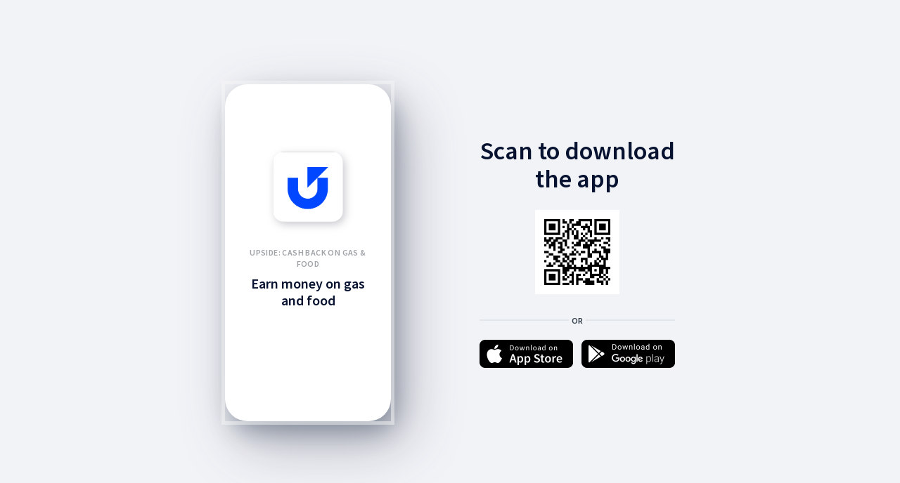

--- FILE ---
content_type: text/html; charset=utf-8
request_url: https://upside.app.link/SAADIA3226
body_size: 2809
content:
<!DOCTYPE html><html><head>
    <meta name="deepview-service" content="deepview-service">
    <link rel="preconnect" href="https://fonts.googleapis.com">
    <link rel="preconnect" href="https://fonts.gstatic.com">
    <link href="https://fonts.googleapis.com/css2?family=Lato:wght@900&amp;family=Source+Sans+Pro:wght@400;600&amp;display=swap" rel="stylesheet">
    
    <style>
      body {
        margin: 0;
        word-wrap: break-word;
        background-color:#F2F3F7 
      }
      .container {
        height: 100%;
        min-height:480px;
        min-width:280px;
      }
      /* ============ Portrait ============ */
      .frame-container {
        width: 640px;
        height: 480px;
        position: absolute;
        left: 50%;
        top: 50%;
        transform: translate(-50%,-50%);
      }
      .card {
        position: relative;
        margin: 0;
        border-radius: 32px;
        background-color:#FFF;
        -webkit-box-shadow: 8px 16px 32px rgb(35 58 79 / 35%), 20px 30px 80px rgb(73 73 93 / 40%);
        -moz-box-shadow: 8px 16px 32px rgba(35, 58, 79, 0.35), 20px 30px 80px rgba(73, 73, 93, 0.4);
        box-shadow: 8px 16px 32px rgb(35 58 79 / 35%), 20px 30px 80px rgb(73 73 93 / 40%);
        padding: 0;
        z-index: 100;
        width: 236px;
        height: 480px;
        overflow: hidden;
        outline: 5px solid #f7f7f780;
        float: left;
      }
      .card-container:after {
        content: ' ';
        position: absolute;
        left: 0;
        top: 0;
        width: 100%;
        height: 167px;
        z-index: 1;
      }
      .card-container {
        padding: 0 2px;
        margin: 0;
      }
      .main-image {
        width: 100px;
        height: 100px;
        background-image: url(https://cdn.branch.io/branch-assets/1696522859092-og_image.png);
        background-size: cover;
        background-position: top center;
        margin: 96px auto 36px auto;
        background-color: #06122F;
        border-radius: 16px;
        color: #FFF;
        -webkit-box-shadow: 3px 4px 12px rgba(127, 127, 142, 0.4);
        -moz-box-shadow: 3px 4px 12px rgba(127, 127, 142, 0.4);
        box-shadow: 3px 4px 12px rgb(127 127 142 / 40%);
        position: relative;
        z-index: 2;
      }
      .main-image-qr-cont {
        width: 120px;
        height: 120px;
        background-size: cover;
        background-position: top center;
        margin: 0 auto 36px auto;
        border-radius: 16px;
        color: #FFF;
        position: relative;
        z-index: 2;
      }
      .main-image-qr {
        background-image: url([data-uri]);
        background-size: contain;
        background-position: center center;
        position: relative;
        z-index:3;
        width: 100%;
        height: 100%;
      }
      #content-container {
        box-sizing: border-box;
        margin: 0 22px 0 22px;
        text-align: center;
      }
      .app-title {
        text-transform: uppercase;
        font-size: 12px;
        font-weight:600;
        font-family: "Source Sans Pro", Helvetica, serif;
        line-height: 16px;
        margin-bottom: 8px;
        color: #9EA2A7;
        letter-spacing: 0.4px;
      }
      .card-title {
        font-size: 20px;
        font-weight: 600;
        font-family: "Source Sans Pro", Helvetica, serif;
        line-height: 24px;
        margin-bottom: 8px;
        color: #06122F;
      }
      .app-content {
        font-size: 12px;
        font-weight: 400;
        font-family: "Source Sans Pro", Helvetica, serif;
        line-height: 16px;
        margin-bottom: 8px;
        color: #333E48;
      }
      .cont {
        width: 278px;
        float: right;
      }
      .header-title {
        font-size: 36px;
        font-weight: 600;
        font-family: "Source Sans Pro", Helvetica, serif;
        line-height: 40px;
        margin: 75px 0 24px 0;
        color: #06122F;
        text-align: center 
      }
      .divor {
        text-align:center;
        height: 2px;
        background-color: #E0E6EC;
        margin: 0 auto 27px auto;
        position: relative;
      }
      .divor span{
        color: #333E48;
        font-size: 12px;
        font-weight: 600;
        font-family: "Source Sans Pro", Helvetica, serif;
        background-color: #f2f3f7;
        padding: 4px;
        position: absolute;
        top: -10px;
        left: 50%;
        transform: translate(-50%,0);
      }
      .btn-container a img {
        margin: 0;
        width: 100%;
      }
      .btn-container a:last-child{
        margin:0;
        float: right;
      }
      .btn-container a {
        width: 133px;
        float: left;
      }
      .btn-container a img {
        margin: 0;
        width: 100%;
      }
      .btn-container a:last-child{
        margin:0;
        float: right;
      }
      .btn-container a {
        width: 133px;
        float: left;
      }
    </style>
  </head>
  <body> 
    <div class="container">
      <div class="frame-container">
        
        <div class="card center">
          <div class="card-container">
            <div class="main-image">
            </div>
            <div id="content-container">
              <div class="app-title">Upside: Cash back on gas &amp; food</div>
              <div class="card-title">Earn money on gas and food</div>
            </div>
          </div>
        </div>
        
        <div class="cont">
          <div class="header-title">Scan to download<br>the app</div>
          <div class="main-image-qr-cont">
            <div class="main-image-qr"></div>
          </div>
          <div class="divor"><span>OR</span></div>
          <div class="btn-container">
            <a href="https://apps.apple.com/app/id1099997174"><img src="https://cdn.branch.io/branch-assets/1659570097391-og_image.png"></a>
            <a href="https://play.google.com/store/apps/details?id=com.upside.consumer.android"><img src="https://cdn.branch.io/branch-assets/1659570137910-og_image.png"></a>
          </div>
        </div>			
        
      </div>
    </div>
  
</body></html>